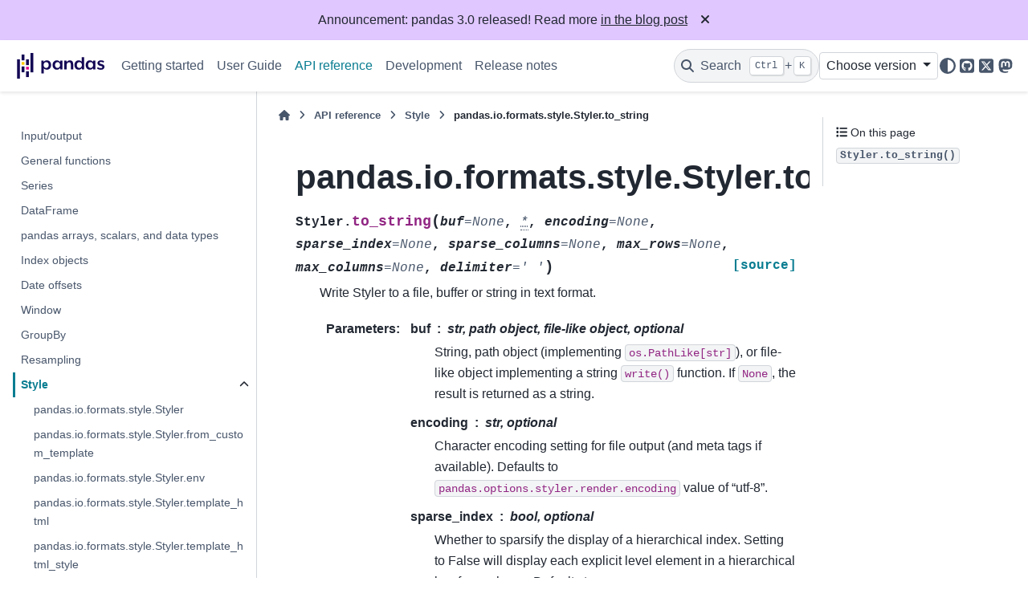

--- FILE ---
content_type: text/html
request_url: http://pandas.pydata.org/docs/dev/reference/api/pandas.io.formats.style.Styler.to_string.html
body_size: 6579
content:

<!DOCTYPE html>


<html lang="en" data-content_root="../../" >

  <head>
    <meta charset="utf-8" />
    <meta name="viewport" content="width=device-width, initial-scale=1.0" /><meta name="viewport" content="width=device-width, initial-scale=1" />

    <title>pandas.io.formats.style.Styler.to_string &#8212; pandas 3.0.0+34.g54caaaa40c documentation</title>
  
  
  
  <script data-cfasync="false">
    document.documentElement.dataset.mode = localStorage.getItem("mode") || "";
    document.documentElement.dataset.theme = localStorage.getItem("theme") || "";
  </script>
  <!--
    this give us a css class that will be invisible only if js is disabled
  -->
  <noscript>
    <style>
      .pst-js-only { display: none !important; }

    </style>
  </noscript>
  
  <!-- Loaded before other Sphinx assets -->
  <link href="../../_static/styles/theme.css?digest=956a7be408686d7d6a7b" rel="stylesheet" />
<link href="../../_static/styles/pydata-sphinx-theme.css?digest=956a7be408686d7d6a7b" rel="stylesheet" />

    <link rel="stylesheet" type="text/css" href="../../_static/pygments.css?v=03e43079" />
    <link rel="stylesheet" type="text/css" href="../../_static/plot_directive.css" />
    <link rel="stylesheet" type="text/css" href="../../_static/copybutton.css?v=76b2166b" />
    <link rel="stylesheet" type="text/css" href="../../_static/sphinx-design.min.css?v=95c83b7e" />
    <link rel="stylesheet" type="text/css" href="../../_static/css/getting_started.css?v=8d8a0ed4" />
    <link rel="stylesheet" type="text/css" href="../../_static/css/pandas.css?v=b7db95b1" />
  
  <!-- So that users can add custom icons -->
  <script src="../../_static/scripts/fontawesome.js?digest=956a7be408686d7d6a7b"></script>
  <!-- Pre-loaded scripts that we'll load fully later -->
  <link rel="preload" as="script" href="../../_static/scripts/bootstrap.js?digest=956a7be408686d7d6a7b" />
<link rel="preload" as="script" href="../../_static/scripts/pydata-sphinx-theme.js?digest=956a7be408686d7d6a7b" />

    <script src="../../_static/documentation_options.js?v=8b913225"></script>
    <script src="../../_static/doctools.js?v=fd6eb6e6"></script>
    <script src="../../_static/sphinx_highlight.js?v=6ffebe34"></script>
    <script src="../../_static/clipboard.min.js?v=a7894cd8"></script>
    <script src="../../_static/copybutton.js?v=f281be69"></script>
    <script src="../../_static/design-tabs.js?v=f930bc37"></script>
    <script data-domain="pandas.pydata.org" defer="defer" src="https://views.scientific-python.org/js/script.js"></script>
    <script src="https://cdn.jsdelivr.net/npm/@jupyter-widgets/html-manager@^1.0.1/dist/embed-amd.js"></script>
    <script>DOCUMENTATION_OPTIONS.pagename = 'reference/api/pandas.io.formats.style.Styler.to_string';</script>
    <script>
        DOCUMENTATION_OPTIONS.theme_version = '0.16.1';
        DOCUMENTATION_OPTIONS.theme_switcher_json_url = 'https://pandas.pydata.org/versions.json';
        DOCUMENTATION_OPTIONS.theme_switcher_version_match = '3.0';
        DOCUMENTATION_OPTIONS.show_version_warning_banner =
            false;
        </script>
    <link rel="icon" href="../../_static/favicon.ico"/>
    <link rel="index" title="Index" href="../../genindex.html" />
    <link rel="search" title="Search" href="../../search.html" />
    <link rel="next" title="pandas.io.formats.style.Styler.export" href="pandas.io.formats.style.Styler.export.html" />
    <link rel="prev" title="pandas.io.formats.style.Styler.to_typst" href="pandas.io.formats.style.Styler.to_typst.html" />
  <meta name="viewport" content="width=device-width, initial-scale=1"/>
  <meta name="docsearch:language" content="en"/>
  <meta name="docsearch:version" content="3.0.0+34.g54caaaa40c" />
  </head>
  
  
  <body data-bs-spy="scroll" data-bs-target=".bd-toc-nav" data-offset="180" data-bs-root-margin="0px 0px -60%" data-default-mode="">

  
  
  <div id="pst-skip-link" class="skip-link d-print-none"><a href="#main-content">Skip to main content</a></div>
  
  <div id="pst-scroll-pixel-helper"></div>
  
  <button type="button" class="btn rounded-pill" id="pst-back-to-top">
    <i class="fa-solid fa-arrow-up"></i>Back to top</button>

  
  <dialog id="pst-search-dialog">
    
<form class="bd-search d-flex align-items-center"
      action="../../search.html"
      method="get">
  <i class="fa-solid fa-magnifying-glass"></i>
  <input type="search"
         class="form-control"
         name="q"
         placeholder="Search the docs ..."
         aria-label="Search the docs ..."
         autocomplete="off"
         autocorrect="off"
         autocapitalize="off"
         spellcheck="false"/>
  <span class="search-button__kbd-shortcut"><kbd class="kbd-shortcut__modifier">Ctrl</kbd>+<kbd>K</kbd></span>
</form>
  </dialog>

  <div class="pst-async-banner-revealer d-none">
  <aside id="bd-header-version-warning" class="d-none d-print-none" aria-label="Version warning"></aside>
  <aside class="bd-header-announcement d-print-none d-none" aria-label="Announcement" data-pst-announcement-url="https://raw.githubusercontent.com/pandas-dev/pandas/main/doc/_templates/docs-announcement-banner.html"></aside>
</div>

  
    <header class="bd-header navbar navbar-expand-lg bd-navbar d-print-none">
<div class="bd-header__inner bd-page-width">
  <button class="pst-navbar-icon sidebar-toggle primary-toggle" aria-label="Site navigation">
    <span class="fa-solid fa-bars"></span>
  </button>
  
  
  <div class=" navbar-header-items__start">
    
      <div class="navbar-item">

  
    
  

<a class="navbar-brand logo" href="../../index.html">
  
  
  
  
  
    
    
      
    
    
    <img src="../../_static/pandas.svg" class="logo__image only-light" alt="pandas 3.0.0+34.g54caaaa40c documentation - Home"/>
    <img src="https://pandas.pydata.org/static/img/pandas_white.svg" class="logo__image only-dark pst-js-only" alt="pandas 3.0.0+34.g54caaaa40c documentation - Home"/>
  
  
</a></div>
    
  </div>
  
  <div class=" navbar-header-items">
    
    <div class="me-auto navbar-header-items__center">
      
        <div class="navbar-item">
<nav>
  <ul class="bd-navbar-elements navbar-nav">
    
<li class="nav-item ">
  <a class="nav-link nav-internal" href="../../getting_started/index.html">
    Getting started
  </a>
</li>


<li class="nav-item ">
  <a class="nav-link nav-internal" href="../../user_guide/index.html">
    User Guide
  </a>
</li>


<li class="nav-item current active">
  <a class="nav-link nav-internal" href="../index.html">
    API reference
  </a>
</li>


<li class="nav-item ">
  <a class="nav-link nav-internal" href="../../development/index.html">
    Development
  </a>
</li>


<li class="nav-item ">
  <a class="nav-link nav-internal" href="../../whatsnew/index.html">
    Release notes
  </a>
</li>

  </ul>
</nav></div>
      
    </div>
    
    
    <div class="navbar-header-items__end">
      
        <div class="navbar-item navbar-persistent--container">
          

<button class="btn search-button-field search-button__button pst-js-only" title="Search" aria-label="Search" data-bs-placement="bottom" data-bs-toggle="tooltip">
 <i class="fa-solid fa-magnifying-glass"></i>
 <span class="search-button__default-text">Search</span>
 <span class="search-button__kbd-shortcut"><kbd class="kbd-shortcut__modifier">Ctrl</kbd>+<kbd class="kbd-shortcut__modifier">K</kbd></span>
</button>
        </div>
      
      
        <div class="navbar-item">
<div class="version-switcher__container dropdown pst-js-only">
  <button id="pst-version-switcher-button-2"
    type="button"
    class="version-switcher__button btn btn-sm dropdown-toggle"
    data-bs-toggle="dropdown"
    aria-haspopup="listbox"
    aria-controls="pst-version-switcher-list-2"
    aria-label="Version switcher list"
  >
    Choose version  <!-- this text may get changed later by javascript -->
    <span class="caret"></span>
  </button>
  <div id="pst-version-switcher-list-2"
    class="version-switcher__menu dropdown-menu list-group-flush py-0"
    role="listbox" aria-labelledby="pst-version-switcher-button-2">
    <!-- dropdown will be populated by javascript on page load -->
  </div>
</div></div>
      
        <div class="navbar-item">

<button class="btn btn-sm nav-link pst-navbar-icon theme-switch-button pst-js-only" aria-label="Color mode" data-bs-title="Color mode"  data-bs-placement="bottom" data-bs-toggle="tooltip">
  <i class="theme-switch fa-solid fa-sun                fa-lg" data-mode="light" title="Light"></i>
  <i class="theme-switch fa-solid fa-moon               fa-lg" data-mode="dark"  title="Dark"></i>
  <i class="theme-switch fa-solid fa-circle-half-stroke fa-lg" data-mode="auto"  title="System Settings"></i>
</button></div>
      
        <div class="navbar-item"><ul class="navbar-icon-links"
    aria-label="Icon Links">
        <li class="nav-item">
          
          
          
          
          
          
          
          
          <a href="https://github.com/pandas-dev/pandas" title="GitHub" class="nav-link pst-navbar-icon" rel="noopener" target="_blank" data-bs-toggle="tooltip" data-bs-placement="bottom"><i class="fa-brands fa-square-github fa-lg" aria-hidden="true"></i>
            <span class="sr-only">GitHub</span></a>
        </li>
        <li class="nav-item">
          
          
          
          
          
          
          
          
          <a href="https://x.com/pandas_dev" title="X" class="nav-link pst-navbar-icon" rel="noopener" target="_blank" data-bs-toggle="tooltip" data-bs-placement="bottom"><i class="fa-brands fa-square-x-twitter fa-lg" aria-hidden="true"></i>
            <span class="sr-only">X</span></a>
        </li>
        <li class="nav-item">
          
          
          
          
          
          
          
          
          <a href="https://fosstodon.org/@pandas_dev" title="Mastodon" class="nav-link pst-navbar-icon" rel="noopener" target="_blank" data-bs-toggle="tooltip" data-bs-placement="bottom"><i class="fa-brands fa-mastodon fa-lg" aria-hidden="true"></i>
            <span class="sr-only">Mastodon</span></a>
        </li>
</ul></div>
      
    </div>
    
  </div>
  
  
    <div class="navbar-persistent--mobile">

<button class="btn search-button-field search-button__button pst-js-only" title="Search" aria-label="Search" data-bs-placement="bottom" data-bs-toggle="tooltip">
 <i class="fa-solid fa-magnifying-glass"></i>
 <span class="search-button__default-text">Search</span>
 <span class="search-button__kbd-shortcut"><kbd class="kbd-shortcut__modifier">Ctrl</kbd>+<kbd class="kbd-shortcut__modifier">K</kbd></span>
</button>
    </div>
  

  
    <button class="pst-navbar-icon sidebar-toggle secondary-toggle" aria-label="On this page">
      <span class="fa-solid fa-outdent"></span>
    </button>
  
</div>

    </header>
  

  <div class="bd-container">
    <div class="bd-container__inner bd-page-width">
      
      
      
      <dialog id="pst-primary-sidebar-modal"></dialog>
      <div id="pst-primary-sidebar" class="bd-sidebar-primary bd-sidebar">
        

  
  <div class="sidebar-header-items sidebar-primary__section">
    
    
      <div class="sidebar-header-items__center">
        
          
          
            <div class="navbar-item">
<nav>
  <ul class="bd-navbar-elements navbar-nav">
    
<li class="nav-item ">
  <a class="nav-link nav-internal" href="../../getting_started/index.html">
    Getting started
  </a>
</li>


<li class="nav-item ">
  <a class="nav-link nav-internal" href="../../user_guide/index.html">
    User Guide
  </a>
</li>


<li class="nav-item current active">
  <a class="nav-link nav-internal" href="../index.html">
    API reference
  </a>
</li>


<li class="nav-item ">
  <a class="nav-link nav-internal" href="../../development/index.html">
    Development
  </a>
</li>


<li class="nav-item ">
  <a class="nav-link nav-internal" href="../../whatsnew/index.html">
    Release notes
  </a>
</li>

  </ul>
</nav></div>
          
        
      </div>
    
    
    
      <div class="sidebar-header-items__end">
        
          <div class="navbar-item">
<div class="version-switcher__container dropdown pst-js-only">
  <button id="pst-version-switcher-button-3"
    type="button"
    class="version-switcher__button btn btn-sm dropdown-toggle"
    data-bs-toggle="dropdown"
    aria-haspopup="listbox"
    aria-controls="pst-version-switcher-list-3"
    aria-label="Version switcher list"
  >
    Choose version  <!-- this text may get changed later by javascript -->
    <span class="caret"></span>
  </button>
  <div id="pst-version-switcher-list-3"
    class="version-switcher__menu dropdown-menu list-group-flush py-0"
    role="listbox" aria-labelledby="pst-version-switcher-button-3">
    <!-- dropdown will be populated by javascript on page load -->
  </div>
</div></div>
        
          <div class="navbar-item">

<button class="btn btn-sm nav-link pst-navbar-icon theme-switch-button pst-js-only" aria-label="Color mode" data-bs-title="Color mode"  data-bs-placement="bottom" data-bs-toggle="tooltip">
  <i class="theme-switch fa-solid fa-sun                fa-lg" data-mode="light" title="Light"></i>
  <i class="theme-switch fa-solid fa-moon               fa-lg" data-mode="dark"  title="Dark"></i>
  <i class="theme-switch fa-solid fa-circle-half-stroke fa-lg" data-mode="auto"  title="System Settings"></i>
</button></div>
        
          <div class="navbar-item"><ul class="navbar-icon-links"
    aria-label="Icon Links">
        <li class="nav-item">
          
          
          
          
          
          
          
          
          <a href="https://github.com/pandas-dev/pandas" title="GitHub" class="nav-link pst-navbar-icon" rel="noopener" target="_blank" data-bs-toggle="tooltip" data-bs-placement="bottom"><i class="fa-brands fa-square-github fa-lg" aria-hidden="true"></i>
            <span class="sr-only">GitHub</span></a>
        </li>
        <li class="nav-item">
          
          
          
          
          
          
          
          
          <a href="https://x.com/pandas_dev" title="X" class="nav-link pst-navbar-icon" rel="noopener" target="_blank" data-bs-toggle="tooltip" data-bs-placement="bottom"><i class="fa-brands fa-square-x-twitter fa-lg" aria-hidden="true"></i>
            <span class="sr-only">X</span></a>
        </li>
        <li class="nav-item">
          
          
          
          
          
          
          
          
          <a href="https://fosstodon.org/@pandas_dev" title="Mastodon" class="nav-link pst-navbar-icon" rel="noopener" target="_blank" data-bs-toggle="tooltip" data-bs-placement="bottom"><i class="fa-brands fa-mastodon fa-lg" aria-hidden="true"></i>
            <span class="sr-only">Mastodon</span></a>
        </li>
</ul></div>
        
      </div>
    
  </div>
  
    <div class="sidebar-primary-items__start sidebar-primary__section">
        <div class="sidebar-primary-item"><nav class="bd-links" id="bd-docs-nav" aria-label="Main navigation">
  <div class="bd-toc-item navbar-nav">
    
    <ul class="current nav bd-sidenav">
<li class="toctree-l1"><a class="reference internal" href="../io.html">Input/output</a></li>
<li class="toctree-l1"><a class="reference internal" href="../general_functions.html">General functions</a></li>
<li class="toctree-l1"><a class="reference internal" href="../series.html">Series</a></li>
<li class="toctree-l1"><a class="reference internal" href="../frame.html">DataFrame</a></li>
<li class="toctree-l1"><a class="reference internal" href="../arrays.html">pandas arrays, scalars, and data types</a></li>
<li class="toctree-l1"><a class="reference internal" href="../indexing.html">Index objects</a></li>
<li class="toctree-l1"><a class="reference internal" href="../offset_frequency.html">Date offsets</a></li>

<li class="toctree-l1"><a class="reference internal" href="../window.html">Window</a></li>
<li class="toctree-l1"><a class="reference internal" href="../groupby.html">GroupBy</a></li>
<li class="toctree-l1"><a class="reference internal" href="../resampling.html">Resampling</a></li>
<li class="toctree-l1 current active has-children"><a class="reference internal" href="../style.html">Style</a><details open="open"><summary><span class="toctree-toggle" role="presentation"><i class="fa-solid fa-chevron-down"></i></span></summary><ul class="current">
<li class="toctree-l2"><a class="reference internal" href="pandas.io.formats.style.Styler.html">pandas.io.formats.style.Styler</a></li>
<li class="toctree-l2"><a class="reference internal" href="pandas.io.formats.style.Styler.from_custom_template.html">pandas.io.formats.style.Styler.from_custom_template</a></li>
<li class="toctree-l2"><a class="reference internal" href="pandas.io.formats.style.Styler.env.html">pandas.io.formats.style.Styler.env</a></li>
<li class="toctree-l2"><a class="reference internal" href="pandas.io.formats.style.Styler.template_html.html">pandas.io.formats.style.Styler.template_html</a></li>
<li class="toctree-l2"><a class="reference internal" href="pandas.io.formats.style.Styler.template_html_style.html">pandas.io.formats.style.Styler.template_html_style</a></li>
<li class="toctree-l2"><a class="reference internal" href="pandas.io.formats.style.Styler.template_html_table.html">pandas.io.formats.style.Styler.template_html_table</a></li>
<li class="toctree-l2"><a class="reference internal" href="pandas.io.formats.style.Styler.template_latex.html">pandas.io.formats.style.Styler.template_latex</a></li>
<li class="toctree-l2"><a class="reference internal" href="pandas.io.formats.style.Styler.template_typst.html">pandas.io.formats.style.Styler.template_typst</a></li>
<li class="toctree-l2"><a class="reference internal" href="pandas.io.formats.style.Styler.template_string.html">pandas.io.formats.style.Styler.template_string</a></li>
<li class="toctree-l2"><a class="reference internal" href="pandas.io.formats.style.Styler.loader.html">pandas.io.formats.style.Styler.loader</a></li>
<li class="toctree-l2"><a class="reference internal" href="pandas.io.formats.style.Styler.apply.html">pandas.io.formats.style.Styler.apply</a></li>
<li class="toctree-l2"><a class="reference internal" href="pandas.io.formats.style.Styler.map.html">pandas.io.formats.style.Styler.map</a></li>
<li class="toctree-l2"><a class="reference internal" href="pandas.io.formats.style.Styler.apply_index.html">pandas.io.formats.style.Styler.apply_index</a></li>
<li class="toctree-l2"><a class="reference internal" href="pandas.io.formats.style.Styler.map_index.html">pandas.io.formats.style.Styler.map_index</a></li>
<li class="toctree-l2"><a class="reference internal" href="pandas.io.formats.style.Styler.format.html">pandas.io.formats.style.Styler.format</a></li>
<li class="toctree-l2"><a class="reference internal" href="pandas.io.formats.style.Styler.format_index.html">pandas.io.formats.style.Styler.format_index</a></li>
<li class="toctree-l2"><a class="reference internal" href="pandas.io.formats.style.Styler.format_index_names.html">pandas.io.formats.style.Styler.format_index_names</a></li>
<li class="toctree-l2"><a class="reference internal" href="pandas.io.formats.style.Styler.relabel_index.html">pandas.io.formats.style.Styler.relabel_index</a></li>
<li class="toctree-l2"><a class="reference internal" href="pandas.io.formats.style.Styler.hide.html">pandas.io.formats.style.Styler.hide</a></li>
<li class="toctree-l2"><a class="reference internal" href="pandas.io.formats.style.Styler.concat.html">pandas.io.formats.style.Styler.concat</a></li>
<li class="toctree-l2"><a class="reference internal" href="pandas.io.formats.style.Styler.set_td_classes.html">pandas.io.formats.style.Styler.set_td_classes</a></li>
<li class="toctree-l2"><a class="reference internal" href="pandas.io.formats.style.Styler.set_table_styles.html">pandas.io.formats.style.Styler.set_table_styles</a></li>
<li class="toctree-l2"><a class="reference internal" href="pandas.io.formats.style.Styler.set_table_attributes.html">pandas.io.formats.style.Styler.set_table_attributes</a></li>
<li class="toctree-l2"><a class="reference internal" href="pandas.io.formats.style.Styler.set_tooltips.html">pandas.io.formats.style.Styler.set_tooltips</a></li>
<li class="toctree-l2"><a class="reference internal" href="pandas.io.formats.style.Styler.set_caption.html">pandas.io.formats.style.Styler.set_caption</a></li>
<li class="toctree-l2"><a class="reference internal" href="pandas.io.formats.style.Styler.set_sticky.html">pandas.io.formats.style.Styler.set_sticky</a></li>
<li class="toctree-l2"><a class="reference internal" href="pandas.io.formats.style.Styler.set_properties.html">pandas.io.formats.style.Styler.set_properties</a></li>
<li class="toctree-l2"><a class="reference internal" href="pandas.io.formats.style.Styler.set_uuid.html">pandas.io.formats.style.Styler.set_uuid</a></li>
<li class="toctree-l2"><a class="reference internal" href="pandas.io.formats.style.Styler.clear.html">pandas.io.formats.style.Styler.clear</a></li>
<li class="toctree-l2"><a class="reference internal" href="pandas.io.formats.style.Styler.pipe.html">pandas.io.formats.style.Styler.pipe</a></li>
<li class="toctree-l2"><a class="reference internal" href="pandas.io.formats.style.Styler.highlight_null.html">pandas.io.formats.style.Styler.highlight_null</a></li>
<li class="toctree-l2"><a class="reference internal" href="pandas.io.formats.style.Styler.highlight_max.html">pandas.io.formats.style.Styler.highlight_max</a></li>
<li class="toctree-l2"><a class="reference internal" href="pandas.io.formats.style.Styler.highlight_min.html">pandas.io.formats.style.Styler.highlight_min</a></li>
<li class="toctree-l2"><a class="reference internal" href="pandas.io.formats.style.Styler.highlight_between.html">pandas.io.formats.style.Styler.highlight_between</a></li>
<li class="toctree-l2"><a class="reference internal" href="pandas.io.formats.style.Styler.highlight_quantile.html">pandas.io.formats.style.Styler.highlight_quantile</a></li>
<li class="toctree-l2"><a class="reference internal" href="pandas.io.formats.style.Styler.background_gradient.html">pandas.io.formats.style.Styler.background_gradient</a></li>
<li class="toctree-l2"><a class="reference internal" href="pandas.io.formats.style.Styler.text_gradient.html">pandas.io.formats.style.Styler.text_gradient</a></li>
<li class="toctree-l2"><a class="reference internal" href="pandas.io.formats.style.Styler.bar.html">pandas.io.formats.style.Styler.bar</a></li>
<li class="toctree-l2"><a class="reference internal" href="pandas.io.formats.style.Styler.to_html.html">pandas.io.formats.style.Styler.to_html</a></li>
<li class="toctree-l2"><a class="reference internal" href="pandas.io.formats.style.Styler.to_latex.html">pandas.io.formats.style.Styler.to_latex</a></li>
<li class="toctree-l2"><a class="reference internal" href="pandas.io.formats.style.Styler.to_typst.html">pandas.io.formats.style.Styler.to_typst</a></li>
<li class="toctree-l2"><a class="reference internal" href="pandas.io.formats.style.Styler.to_excel.html">pandas.io.formats.style.Styler.to_excel</a></li>
<li class="toctree-l2 current active"><a class="current reference internal" href="#">pandas.io.formats.style.Styler.to_string</a></li>
<li class="toctree-l2"><a class="reference internal" href="pandas.io.formats.style.Styler.export.html">pandas.io.formats.style.Styler.export</a></li>
<li class="toctree-l2"><a class="reference internal" href="pandas.io.formats.style.Styler.use.html">pandas.io.formats.style.Styler.use</a></li>
</ul>
</details></li>
<li class="toctree-l1"><a class="reference internal" href="../plotting.html">Plotting</a></li>
<li class="toctree-l1"><a class="reference internal" href="../options.html">Options and settings</a></li>
<li class="toctree-l1"><a class="reference internal" href="../extensions.html">Extensions</a></li>
<li class="toctree-l1"><a class="reference internal" href="../testing.html">Testing</a></li>
<li class="toctree-l1"><a class="reference internal" href="../missing_value.html">Missing values</a></li>
<li class="toctree-l1"><a class="reference internal" href="../aliases.html">pandas typing aliases</a></li>
</ul>

    
  </div>
</nav></div>
    </div>
  
  
  <div class="sidebar-primary-items__end sidebar-primary__section">
      <div class="sidebar-primary-item">
<div id="ethical-ad-placement"
      class="flat"
      data-ea-publisher="readthedocs"
      data-ea-type="readthedocs-sidebar"
      data-ea-manual="true">
</div></div>
  </div>


      </div>
      
      <main id="main-content" class="bd-main" role="main">
        
        
          <div class="bd-content">
            <div class="bd-article-container">
              
              <div class="bd-header-article d-print-none">
<div class="header-article-items header-article__inner">
  
    <div class="header-article-items__start">
      
        <div class="header-article-item">

<nav aria-label="Breadcrumb" class="d-print-none">
  <ul class="bd-breadcrumbs">
    
    <li class="breadcrumb-item breadcrumb-home">
      <a href="../../index.html" class="nav-link" aria-label="Home">
        <i class="fa-solid fa-home"></i>
      </a>
    </li>
    
    <li class="breadcrumb-item"><a href="../index.html" class="nav-link">API reference</a></li>
    
    
    <li class="breadcrumb-item"><a href="../style.html" class="nav-link">Style</a></li>
    
    <li class="breadcrumb-item active" aria-current="page"><span class="ellipsis">pandas.io.formats.style.Styler.to_string</span></li>
  </ul>
</nav>
</div>
      
    </div>
  
  
</div>
</div>
              
              
              
                
<div id="searchbox"></div>
                <article class="bd-article">
                  
  <section id="pandas-io-formats-style-styler-to-string">
<h1>pandas.io.formats.style.Styler.to_string<a class="headerlink" href="#pandas-io-formats-style-styler-to-string" title="Link to this heading">#</a></h1>
<dl class="py method">
<dt class="sig sig-object py" id="pandas.io.formats.style.Styler.to_string">
<span class="sig-prename descclassname"><span class="pre">Styler.</span></span><span class="sig-name descname"><span class="pre">to_string</span></span><span class="sig-paren">(</span><em class="sig-param"><span class="n"><span class="pre">buf</span></span><span class="o"><span class="pre">=</span></span><span class="default_value"><span class="pre">None</span></span></em>, <em class="sig-param"><span class="keyword-only-separator o"><abbr title="Keyword-only parameters separator (PEP 3102)"><span class="pre">*</span></abbr></span></em>, <em class="sig-param"><span class="n"><span class="pre">encoding</span></span><span class="o"><span class="pre">=</span></span><span class="default_value"><span class="pre">None</span></span></em>, <em class="sig-param"><span class="n"><span class="pre">sparse_index</span></span><span class="o"><span class="pre">=</span></span><span class="default_value"><span class="pre">None</span></span></em>, <em class="sig-param"><span class="n"><span class="pre">sparse_columns</span></span><span class="o"><span class="pre">=</span></span><span class="default_value"><span class="pre">None</span></span></em>, <em class="sig-param"><span class="n"><span class="pre">max_rows</span></span><span class="o"><span class="pre">=</span></span><span class="default_value"><span class="pre">None</span></span></em>, <em class="sig-param"><span class="n"><span class="pre">max_columns</span></span><span class="o"><span class="pre">=</span></span><span class="default_value"><span class="pre">None</span></span></em>, <em class="sig-param"><span class="n"><span class="pre">delimiter</span></span><span class="o"><span class="pre">=</span></span><span class="default_value"><span class="pre">'</span> <span class="pre">'</span></span></em><span class="sig-paren">)</span><a class="reference external" href="https://github.com/pandas-dev/pandas/blob/main/pandas/io/formats/style.py#L1594-L1669"><span class="viewcode-link"><span class="pre">[source]</span></span></a><a class="headerlink" href="#pandas.io.formats.style.Styler.to_string" title="Link to this definition">#</a></dt>
<dd><p>Write Styler to a file, buffer or string in text format.</p>
<dl class="field-list">
<dt class="field-odd">Parameters<span class="colon">:</span></dt>
<dd class="field-odd"><dl>
<dt><strong>buf</strong><span class="classifier">str, path object, file-like object, optional</span></dt><dd><p>String, path object (implementing <code class="docutils literal notranslate"><span class="pre">os.PathLike[str]</span></code>), or file-like
object implementing a string <code class="docutils literal notranslate"><span class="pre">write()</span></code> function. If <code class="docutils literal notranslate"><span class="pre">None</span></code>, the result
is returned as a string.</p>
</dd>
<dt><strong>encoding</strong><span class="classifier">str, optional</span></dt><dd><p>Character encoding setting for file output (and meta tags if available).
Defaults to <code class="docutils literal notranslate"><span class="pre">pandas.options.styler.render.encoding</span></code> value of “utf-8”.</p>
</dd>
<dt><strong>sparse_index</strong><span class="classifier">bool, optional</span></dt><dd><p>Whether to sparsify the display of a hierarchical index. Setting to False
will display each explicit level element in a hierarchical key for each row.
Defaults to <code class="docutils literal notranslate"><span class="pre">pandas.options.styler.sparse.index</span></code> value.</p>
</dd>
<dt><strong>sparse_columns</strong><span class="classifier">bool, optional</span></dt><dd><p>Whether to sparsify the display of a hierarchical index. Setting to False
will display each explicit level element in a hierarchical key for each
column. Defaults to <code class="docutils literal notranslate"><span class="pre">pandas.options.styler.sparse.columns</span></code> value.</p>
</dd>
<dt><strong>max_rows</strong><span class="classifier">int, optional</span></dt><dd><p>The maximum number of rows that will be rendered. Defaults to
<code class="docutils literal notranslate"><span class="pre">pandas.options.styler.render.max_rows</span></code>, which is None.</p>
</dd>
<dt><strong>max_columns</strong><span class="classifier">int, optional</span></dt><dd><p>The maximum number of columns that will be rendered. Defaults to
<code class="docutils literal notranslate"><span class="pre">pandas.options.styler.render.max_columns</span></code>, which is None.</p>
<p>Rows and columns may be reduced if the number of total elements is
large. This value is set to <code class="docutils literal notranslate"><span class="pre">pandas.options.styler.render.max_elements</span></code>,
which is 262144 (18 bit browser rendering).</p>
</dd>
<dt><strong>delimiter</strong><span class="classifier">str, default single space</span></dt><dd><p>The separator between data elements.</p>
</dd>
</dl>
</dd>
<dt class="field-even">Returns<span class="colon">:</span></dt>
<dd class="field-even"><dl class="simple">
<dt>str or None</dt><dd><p>If <cite>buf</cite> is None, returns the result as a string. Otherwise returns <cite>None</cite>.</p>
</dd>
</dl>
</dd>
</dl>
<div class="admonition seealso">
<p class="admonition-title">See also</p>
<dl class="simple">
<dt><code class="xref py py-obj docutils literal notranslate"><span class="pre">DataFrame.to_string</span></code></dt><dd><p>Render a DataFrame to a console-friendly tabular output.</p>
</dd>
</dl>
</div>
<p class="rubric">Examples</p>
<div class="doctest highlight-default notranslate"><div class="highlight"><pre><span></span><span class="gp">&gt;&gt;&gt; </span><span class="n">df</span> <span class="o">=</span> <span class="n">pd</span><span class="o">.</span><span class="n">DataFrame</span><span class="p">({</span><span class="s2">&quot;A&quot;</span><span class="p">:</span> <span class="p">[</span><span class="mi">1</span><span class="p">,</span> <span class="mi">2</span><span class="p">],</span> <span class="s2">&quot;B&quot;</span><span class="p">:</span> <span class="p">[</span><span class="mi">3</span><span class="p">,</span> <span class="mi">4</span><span class="p">]})</span>
<span class="gp">&gt;&gt;&gt; </span><span class="n">df</span><span class="o">.</span><span class="n">style</span><span class="o">.</span><span class="n">to_string</span><span class="p">()</span>
<span class="go">&#39; A B\n0 1 3\n1 2 4\n&#39;</span>
</pre></div>
</div>
</dd></dl>

</section>


                </article>
              
              
              
              
              
                <footer class="prev-next-footer d-print-none">
                  
<div class="prev-next-area">
    <a class="left-prev"
       href="pandas.io.formats.style.Styler.to_typst.html"
       title="previous page">
      <i class="fa-solid fa-angle-left"></i>
      <div class="prev-next-info">
        <p class="prev-next-subtitle">previous</p>
        <p class="prev-next-title">pandas.io.formats.style.Styler.to_typst</p>
      </div>
    </a>
    <a class="right-next"
       href="pandas.io.formats.style.Styler.export.html"
       title="next page">
      <div class="prev-next-info">
        <p class="prev-next-subtitle">next</p>
        <p class="prev-next-title">pandas.io.formats.style.Styler.export</p>
      </div>
      <i class="fa-solid fa-angle-right"></i>
    </a>
</div>
                </footer>
              
            </div>
            
            
              
                <dialog id="pst-secondary-sidebar-modal"></dialog>
                <div id="pst-secondary-sidebar" class="bd-sidebar-secondary bd-toc"><div class="sidebar-secondary-items sidebar-secondary__inner">


  <div class="sidebar-secondary-item">
<div
    id="pst-page-navigation-heading-2"
    class="page-toc tocsection onthispage">
    <i class="fa-solid fa-list"></i> On this page
  </div>
  <nav class="bd-toc-nav page-toc" aria-labelledby="pst-page-navigation-heading-2">
    <ul class="visible nav section-nav flex-column">
<li class="toc-h2 nav-item toc-entry"><a class="reference internal nav-link" href="#pandas.io.formats.style.Styler.to_string"><code class="docutils literal notranslate"><span class="pre">Styler.to_string()</span></code></a></li>
</ul>
  </nav></div>

</div></div>
              
            
          </div>
          <footer class="bd-footer-content">
            
          </footer>
        
      </main>
    </div>
  </div>
  
  <!-- Scripts loaded after <body> so the DOM is not blocked -->
  <script defer src="../../_static/scripts/bootstrap.js?digest=956a7be408686d7d6a7b"></script>
<script defer src="../../_static/scripts/pydata-sphinx-theme.js?digest=956a7be408686d7d6a7b"></script>

  <footer class="bd-footer">
<div class="bd-footer__inner bd-page-width">
  
    <div class="footer-items__start">
      
        <div class="footer-item"><p class="copyright">
    &copy 2026, pandas via <a href="https://numfocus.org">NumFOCUS, Inc.</a> Hosted by <a href="https://www.ovhcloud.com">OVHcloud</a>.
</p></div>
      
        <div class="footer-item">

  <p class="sphinx-version">
    Created using <a href="https://www.sphinx-doc.org/">Sphinx</a> 9.0.4.
    <br/>
  </p>
</div>
      
    </div>
  
  
  
    <div class="footer-items__end">
      
        <div class="footer-item">
<p class="theme-version">
  <!-- # L10n: Setting the PST URL as an argument as this does not need to be localized -->
  Built with the <a href="https://pydata-sphinx-theme.readthedocs.io/en/stable/index.html">PyData Sphinx Theme</a> 0.16.1.
</p></div>
      
    </div>
  
</div>

  </footer>
  </body>
</html>

--- FILE ---
content_type: text/css
request_url: http://pandas.pydata.org/docs/dev/_static/css/getting_started.css?v=8d8a0ed4
body_size: 1283
content:
/* Getting started pages */

/* data intro */
.gs-data {
  font-size: 0.9rem;
}

.gs-data-title {
  align-items: center;
  font-size: 0.9rem;
}

.gs-data-header {
  background-color: var(--pst-color-on-surface);
}

.gs-data-list {
  background-color: var(--pst-color-on-background);
}

.gs-data-title .badge {
  margin: 10px;
  padding: 5px;
}

.gs-data .badge {
  cursor: pointer;
  padding: 10px;
  border: none;
  text-align: left;
  outline: none;
  font-size: 12px;
}

.gs-data .btn {
 background-color: grey;
 border: none;
}

/* note/alert properties */

.alert-heading {
  font-size: 1.2rem;
}

/* callout properties */
.gs-callout {
  padding: 20px;
  margin: 20px 0;
  border: 1px solid #eee;
  border-left-width: 5px;
  border-radius: 3px;
}
.gs-callout h4 {
  margin-top: 0;
  margin-bottom: 5px;
}
.gs-callout p:last-child {
  margin-bottom: 0;
}
.gs-callout code {
  border-radius: 3px;
}
.gs-callout+.gs-callout {
  margin-top: -5px;
}
.gs-callout-remember {
  border-left-color: var(--pst-color-secondary);
  align-items: center;
  font-size: 1.2rem;
}
.gs-callout-remember h4 {
  color:  var(--pst-color-secondary);
}

/* reference to user guide */
.gs-torefguide {
  align-items: center;
  font-size: 0.9rem;
  background-color: var(--pst-color-on-background);
  border-radius: .25rem;
  padding: 2px;
}

.gs-torefguide .badge {
  background-color: var(--pst-color-primary);
  margin: 10px 10px 10px 10px;
  padding: 5px;
}

.gs-torefguide p {
  margin-top: 1rem;
}

/* question-task environment */

ul.task-bullet, ol.custom-bullet{
  list-style:none;
  padding-left: 0;
  margin-top: 2em;
}

ul.task-bullet > li:before {
    content:"";
    height:2em;
    width:2em;
    display:block;
    float:left;
    margin-left:-2em;
    background-position:center;
    background-repeat:no-repeat;
    background-color: var(--pst-color-primary);
    border-radius: 50%;
    background-size:100%;
    background-image:url('../question_mark_noback.svg');
  }

ul.task-bullet > li {
  border-left: 1px solid var(--pst-color-primary);
  padding-left:1em;
}

ul.task-bullet > li > p:first-child {
  font-size: 1.1rem;
  padding-left: 0.75rem;
}

/* Getting started index page */

.comparison-card {
  background-color: var(--pst-color-background);
  border-radius:0;
  padding: 30px 10px 10px 10px;
  margin: 10px 0px;
}

.comparison-card p.card-text {
  margin: 0px;
}

.comparison-card .sd-card-img-top {
  margin: 10px;
  margin-bottom: 20px;
  height: 52px;
  background: none !important;
}

.comparison-card .sd-btn-secondary {
  background-color: #6c757d !important;
  border-color: #6c757d !important;
}

.comparison-card .sd-btn-secondary:hover {
  background-color: #5a6268 !important;
  border-color: #545b62 !important;
}

.comparison-card .card-footer {
  border: none;
  background-color: var(--pst-color-background);
}

.install-block {
  padding-bottom: 30px;
}

.install-card .card-header {
  border: none;
  background-color: transparent;
  padding: 1rem 1rem 0rem 1rem;
}

.install-card .card-header p.card-text {
  font-size: 1.1rem;
  font-weight: bold;
}

.install-card .card-footer {
  border: none;
  background-color: transparent;
}

.install-card pre {
  margin: 0 1em 1em 1em;
}

.install-card .sd-btn-secondary {
  background-color: #6c757d !important;
  border-color: #6c757d !important;
}

.install-card .sd-btn-secondary:hover {
  background-color: #5a6268 !important;
  border-color: #545b62 !important;
}

.custom-button {
  background-color:#DCDCDC;
  border: none;
  color: #484848;
  text-align: center;
  text-decoration: none;
  display: inline-block;
  font-size: 0.9rem;
  border-radius: 0.5rem;
  max-width: 120px;
  padding: 0.5rem 0rem;
}

.custom-button a {
  color: #484848;
}

.custom-button p {
  margin-top: 0;
  margin-bottom: 0rem;
  color: #484848;
}

/* intro to tutorial collapsed cards */

.tutorial-accordion {
  margin-top: 20px;
  margin-bottom: 20px;
}

.tutorial-card .card-header.card-link .btn {
  margin-right: 12px;
}

.tutorial-card .card-header.card-link .btn:after {
  content: "-";
}

.tutorial-card .card-header.card-link.collapsed .btn:after {
  content: "+";
}

.tutorial-card-header-1 {
  justify-content: space-between;
  align-items: center;
}

.tutorial-card-header-2 {
  justify-content: flex-start;
  align-items: center;
  font-size: 1.3rem;
}

.tutorial-card .card-header {
  --bs-card-cap-color: var(--pst-color-text-base);
  color: var(--pst-color-text-base);
  cursor: pointer;
  background-color: var(--pst-color-surface);
  border: 1px solid var(--pst-color-border)
}

.tutorial-card .card-body {
  background-color: var(--pst-color-on-background);
  color: var(--pst-color-text-base);
}

.tutorial-card .badge {
  background-color: var(--pst-color-primary);
  margin: 10px 10px 10px 10px;
  padding: 5px;
}

.tutorial-card .gs-badge-link p {
  margin: 0px;
}


.tutorial-card .gs-badge-link a {
  color: var(--pst-color-primary-text);
  text-decoration: none;
}

.tutorial-card .badge:hover {
  background-color: grey;
}
